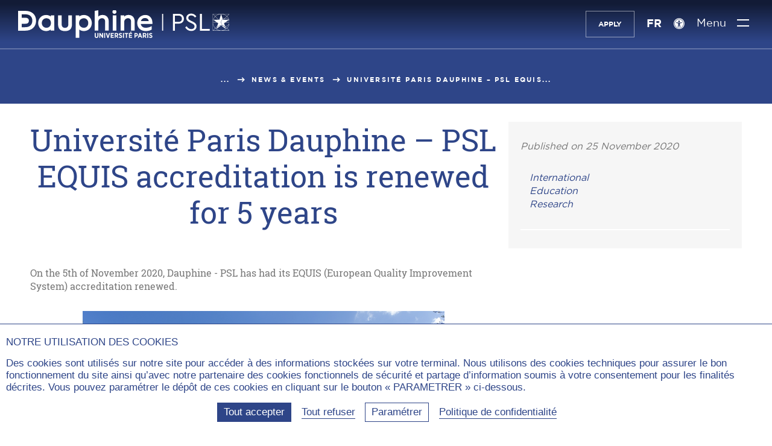

--- FILE ---
content_type: text/html; charset=utf-8
request_url: https://dauphine.psl.eu/en/dauphine/news-events/article/universite-paris-dauphine-psl-equis-accreditation-is-renewed-for-5-years
body_size: 15529
content:
<!DOCTYPE html>
<html lang="en-fr" prefix="og:https://ogp.me/ns#" class="dauphine no-js">
<head>
    <meta charset="utf-8">

<!-- 
	This website is powered by TYPO3 - inspiring people to share!
	TYPO3 is a free open source Content Management Framework initially created by Kasper Skaarhoj and licensed under GNU/GPL.
	TYPO3 is copyright 1998-2026 of Kasper Skaarhoj. Extensions are copyright of their respective owners.
	Information and contribution at https://typo3.org/
-->

<link rel="icon" href="https://static1.dauphine.psl.eu/_assets/4ad852879daddd0ddb4f19951dc58cb9/assets/img/logo/favicon.ico" type="image/vnd.microsoft.icon">
<title>Université Paris Dauphine – PSL EQUIS accreditation is renewed for 5 years | Dauphine-PSL Paris</title>
<meta name="generator" content="TYPO3 CMS">
<meta name="description" content="On the 5th of November 2020, Dauphine - PSL has had its EQUIS (European Quality Improvement System) accreditation renewed.">
<meta name="viewport" content="width=device-width, user-scalable=yes">
<meta name="robots" content="index,follow">
<meta property="og:title" content="Université Paris Dauphine – PSL EQUIS accreditation is renewed for 5 years">
<meta property="og:description" content="On the 5th of November 2020, Dauphine - PSL has had its EQUIS (European Quality Improvement System) accreditation renewed.">
<meta property="og:image" content="https://dauphine.psl.eu/fileadmin/_processed_/3/d/csm_re-accreditation-equis2_copie_00f672cc3c.png">
<meta property="og:type" content="website">
<meta property="og:locale" content="en-US">
<meta property="og:site_name" content="Dauphine-PSL Paris">
<meta name="twitter:title" content="Université Paris Dauphine – PSL EQUIS accreditation is renewed for 5 years">
<meta name="twitter:description" content="On the 5th of November 2020, Dauphine - PSL has had its EQUIS (European Quality Improvement System) accreditation renewed.">
<meta name="twitter:image" content="https://dauphine.psl.eu/fileadmin/_processed_/3/d/csm_re-accreditation-equis2_copie_95748f3cf6.png">
<meta name="twitter:card" content="summary_large_image">
<meta name="twitter:creator" content="@Paris_Dauphine">
<meta name="twitter:site" content="@Paris_Dauphine">
<meta name="google-site-verification" content="nzF1NhKixwNX7Pd4PSvJtjfP-Sgv29YXKTkmHwF7Xb0">


<link rel="stylesheet" href="https://static1.dauphine.psl.eu/_assets/4ad852879daddd0ddb4f19951dc58cb9/assets/css/dauphine_css.css?1769698351" media="all">



<script src="https://static1.dauphine.psl.eu/typo3temp/assets/js/a5e18a7055ef33684c5c6c033d1fb2f9.js?1758182341"></script>


<link rel="canonical" href="https://dauphine.psl.eu/en/dauphine/news-events/article/universite-paris-dauphine-psl-equis-accreditation-is-renewed-for-5-years">

<meta property="og:url" content="https://dauphine.psl.eu/en/dauphine/news-events/article/universite-paris-dauphine-psl-equis-accreditation-is-renewed-for-5-years" >
<meta name="twitter:url" content="https://dauphine.psl.eu/en/dauphine/news-events/article/universite-paris-dauphine-psl-equis-accreditation-is-renewed-for-5-years" >
<link rel="alternate" hreflang="x-default" href="https://dauphine.psl.eu/dauphine/media-et-communication/article/dauphine-psl-obtient-la-re-accreditation-equis-pour-5-ans">
<link rel="alternate" hreflang="fr-fr" href="https://dauphine.psl.eu/dauphine/media-et-communication/article/dauphine-psl-obtient-la-re-accreditation-equis-pour-5-ans">
<link rel="alternate" hreflang="en-fr" href="https://dauphine.psl.eu/en/dauphine/news-events/article/universite-paris-dauphine-psl-equis-accreditation-is-renewed-for-5-years">
</head>
<body>

<div id="top"></div>
<header class="main_header  " id="main-header" role="banner">
    <a href="#contenu" class="avoid-link"><span class="icon-slider_arrow_down" aria-hidden="true"></span><span>Aller au contenu</span><span class="icon-slider_arrow_down" aria-hidden="true"></span></a>
    <div class="wrapper">
        
<div class="logos">
    
        <div class="gauche">
            <a href="/en/" title="Université Paris Dauphine - PSL (aller à l&#039;accueil)" class="logo-site">
                
                    <span class="img-svg desktop"><?xml version="1.0" encoding="utf-8"?>
<!-- Generator: Adobe Illustrator 23.0.4, SVG Export Plug-In . SVG Version: 6.00 Build 0)  -->
<svg version="1.1" xmlns="http://www.w3.org/2000/svg" xmlns:xlink="http://www.w3.org/1999/xlink" x="0px" y="0px"
	 viewBox="0 0 468.38 61.41" style="enable-background:new 0 0 468.38 61.41;" xml:space="preserve" aria-hidden="true" focusable="false">
<style type="text/css">
	.st-white{fill:#FFFFFF;}
</style>
<g>
	<path class="st-white" d="M169.89,57.01v-6.65h2.25v6.67c0,1.54,0.73,2.3,1.9,2.3c1.17,0,1.9-0.75,1.9-2.25v-6.72h2.24v6.61
		c0,3-1.65,4.45-4.17,4.45C171.5,61.41,169.89,59.94,169.89,57.01"/>
</g>
<polygon class="st-white" points="180.22,50.35 182.29,50.35 186.46,56.69 186.46,50.35 188.66,50.35 188.66,61.23 186.74,61.23 
	182.43,54.66 182.43,61.23 180.22,61.23 "/>
<rect x="190.93" y="50.35" class="st-white" width="2.25" height="10.88"/>
<polygon class="st-white" points="194.63,50.35 197.07,50.35 199.37,57.84 201.67,50.35 204.05,50.35 200.38,61.3 198.29,61.3 "/>
<polygon class="st-white" points="205.41,50.35 212.42,50.35 212.42,52.39 207.65,52.39 207.65,54.74 211.85,54.74 211.85,56.77 
	207.65,56.77 207.65,59.2 212.48,59.2 212.48,61.23 205.41,61.23 "/>
<g>
	<path class="st-white" d="M218.18,55.67c1.15,0,1.77-0.65,1.77-1.63v-0.02c0-1.09-0.67-1.63-1.82-1.63h-1.62v3.28H218.18z M214.27,50.35
		h4.09c1.26,0,2.27,0.36,2.96,1.04c0.59,0.59,0.92,1.45,0.92,2.52v0.06c0,1.65-0.82,2.69-2.02,3.22l2.32,4.04h-2.58l-2.01-3.57
		h-1.41v3.57h-2.25V50.35z"/>
	<path class="st-white" d="M223.23,59.77l1.34-1.66c0.73,0.64,1.62,1.23,2.7,1.23c0.87,0,1.4-0.43,1.4-1.07v-0.02
		c0-0.54-0.31-0.89-1.87-1.48c-1.93-0.75-3.12-1.48-3.12-3.34V53.4c0-1.9,1.46-3.19,3.56-3.19c1.27,0,2.52,0.43,3.51,1.34
		l-1.26,1.71c-0.68-0.56-1.48-1.01-2.32-1.01c-0.78,0-1.26,0.39-1.26,0.95v0.02c0,0.62,0.37,0.92,2.07,1.62
		c1.9,0.75,2.92,1.55,2.92,3.25v0.03c0,2.02-1.54,3.26-3.65,3.26C225.88,61.37,224.43,60.89,223.23,59.77"/>
</g>
<rect x="232.67" y="50.35" class="st-white" width="2.25" height="10.88"/>
<polygon class="st-white" points="239.27,52.44 236.53,52.44 236.53,50.35 244.24,50.35 244.24,52.44 241.51,52.44 241.51,61.23 
	239.27,61.23 "/>
<path class="st-white" d="M250.1,47.29l1.9,0.86l-1.94,1.45h-1.68L250.1,47.29z M245.78,50.35h7.01v2.04h-4.77v2.35h4.2v2.04h-4.2v2.42
	h4.83v2.04h-7.07V50.35z"/>
<g>
	<path class="st-white" d="M261.65,55.9c1.17,0,1.82-0.73,1.82-1.74v-0.01c0-1.14-0.65-1.76-1.85-1.76h-1.23v3.51H261.65z M258.13,50.35
		h3.62c2.44,0,3.98,1.41,3.98,3.73v0.03c0,2.5-1.79,3.76-4.07,3.81h-1.27v3.31h-2.25V50.35z"/>
</g>
<path class="st-white" d="M271.59,56.88l-1.18-3.54l-1.2,3.54H271.59z M269.37,50.29h2.14l3.9,10.94h-2.33l-0.81-2.36h-3.75l-0.79,2.36
	h-2.27L269.37,50.29z"/>
<g>
	<path class="st-white" d="M280.7,55.67c1.15,0,1.77-0.65,1.77-1.63v-0.02c0-1.09-0.67-1.63-1.82-1.63h-1.62v3.28H280.7z M276.78,50.35
		h4.09c1.26,0,2.27,0.36,2.95,1.04c0.59,0.59,0.92,1.45,0.92,2.52v0.06c0,1.65-0.82,2.69-2.02,3.22l2.32,4.04h-2.58l-2.01-3.57
		h-1.41v3.57h-2.25V50.35z"/>
</g>
<rect x="286.62" y="50.35" class="st-white" width="2.25" height="10.88"/>
<g>
	<path class="st-white" d="M290.35,59.77l1.34-1.66c0.73,0.64,1.62,1.23,2.7,1.23c0.87,0,1.4-0.43,1.4-1.07v-0.02
		c0-0.54-0.31-0.89-1.87-1.48c-1.93-0.75-3.12-1.48-3.12-3.34V53.4c0-1.9,1.46-3.19,3.56-3.19c1.27,0,2.52,0.43,3.51,1.34
		l-1.26,1.71c-0.68-0.56-1.48-1.01-2.32-1.01c-0.78,0-1.26,0.39-1.26,0.95v0.02c0,0.62,0.37,0.92,2.07,1.62
		c1.9,0.75,2.92,1.55,2.92,3.25v0.03c0,2.02-1.54,3.26-3.65,3.26C292.99,61.37,291.54,60.89,290.35,59.77"/>
	<path class="st-white" d="M367.98,18.79c0,6.33-4.46,10.9-11.63,10.9h-8.49v15.59h-4.3V8.01h12.79
		C363.52,8.01,367.98,12.52,367.98,18.79 M347.86,11.96v13.78h8.39c4.8,0,7.28-2.88,7.28-6.89c0-3.95-2.48-6.89-7.28-6.89H347.86z"
		/>
	<path class="st-white" d="M395.55,13.71l-3.14,2.43c-1.93-2.99-5.02-4.68-8.33-4.68c-3.36,0-6.45,1.75-6.45,5.42
		c0,3.39,2.54,4.63,5.85,6.27l4.02,1.98c5.3,2.6,8.49,5.37,8.49,10.39c0,6.27-5.01,10.39-11.74,10.39c-5.79,0-10.59-3.11-13.4-8.02
		l3.2-2.43c2.2,3.45,5.46,6.38,10.14,6.38c4.3,0,7.34-2.43,7.34-6.21c0-3.44-2.49-4.8-6.07-6.55l-4.08-1.98
		c-4.24-2.09-8.22-4.74-8.22-10c0-5.93,5.07-9.71,10.98-9.71C389.09,7.38,393.29,10.04,395.55,13.71"/>
</g>
<polygon class="st-white" points="403.63,8.01 403.63,45.27 425.19,45.27 425.19,41.32 407.93,41.32 407.93,8.01 "/>
<rect x="319.52" y="8.01" class="st-white" width="2.4" height="37.25"/>
<g>
	<path class="st-white" d="M62.62,38.83c-5.65,0-10.07-4.64-10.07-10.57c0-5.89,4.42-10.51,10.07-10.51c6.1,0,10.19,4.22,10.19,10.51
		C72.82,34.58,68.72,38.83,62.62,38.83 M72.44,13.81c-2.67-2.1-6.42-3.33-10.32-3.33c-10.03,0-17.59,7.67-17.59,17.84
		c0,10.13,7.56,17.78,17.59,17.78c4.84,0,8.13-1.7,10.23-3.45l-0.05,2.51h8.1V11.43h-7.96V13.81z"/>
	<path class="st-white" d="M111.41,31.62c0,0.03,0.13,3.2-1.92,5.35c-1.26,1.32-3.09,1.99-5.44,1.99c-2.35,0-4.18-0.67-5.44-1.98
		c-2.05-2.14-1.93-5.33-1.93-5.39V11.43h-8.02V31.4c0,9.8,5.18,14.76,15.39,14.76s15.39-4.97,15.39-14.76V11.43h-8.02V31.62z"/>
	<path class="st-white" d="M146.09,38.83c-5.21,0-10.82-3.29-10.82-10.51c0-7.26,5.61-10.57,10.82-10.57c5.49,0,9.63,4.55,9.63,10.57
		C155.72,34.41,151.67,38.83,146.09,38.83 M145.97,10.48c-3.9,0-7.65,1.23-10.32,3.33v-2.39h-8.02v49.81h8.02V42.54
		c2.07,1.8,5.36,3.56,10.32,3.56c10.03,0,17.59-7.64,17.59-17.78C163.56,18.15,155.99,10.48,145.97,10.48"/>
	<path class="st-white" d="M187.39,10.42c-5.23,0-8.09,2.09-9.5,3.67V0l-8.02,1.34v43.82h8.02V26.25c0-5.91,4.27-8.56,8.5-8.56
		c4.24,0,6.67,2.75,6.67,7.55v19.91h8.02V24.55C201.08,15.97,195.71,10.42,187.39,10.42"/>
	<path class="st-white" d="M213.72-0.96c-2.5,0-4.45,1.98-4.45,4.52c0,2.5,1.96,4.45,4.45,4.45c2.53,0,4.51-1.95,4.51-4.45
		C218.24,1.03,216.26-0.96,213.72-0.96"/>
</g>
<rect x="210.03" y="11.36" class="st-white" width="8.02" height="33.79"/>
<g>
	<path class="st-white" d="M244.96,10.42c-5.23,0-8.09,2.09-9.5,3.67v-2.67h-8.02v33.73h8.02V26.25c0-5.91,4.27-8.56,8.5-8.56
		c4.24,0,6.67,2.75,6.67,7.55v19.91h8.02V24.55C258.66,15.97,253.28,10.42,244.96,10.42"/>
	<path class="st-white" d="M281.61,17.25c6.33,0,7.89,4.54,8.28,6.75H272.5C273.01,22.13,274.96,17.25,281.61,17.25 M298,26.75
		c0-7.89-5.44-16.27-15.51-16.27c-10.35,0-18.15,7.64-18.15,17.78c0,10.5,7.65,17.84,18.59,17.84c9.63,0,13.28-3.36,13.44-3.5
		l0.19-0.18v-6.98h-0.62c-0.18,0-0.29,0.06-0.43,0.15c-1.59,0.97-5.99,3.24-12.45,3.24c-5.79,0-9.82-3.09-10.89-8.32H298V26.75z"/>
	<path class="st-white" d="M15.58,37.55H8.09v-7.66h8.4c3.29,0,7.24-1.15,7.41-6.63c0-4.26-2.64-6.61-7.44-6.61H8.09V8.99h7.43
		c10.34,0,16.04,5.07,16.04,14.26C31.19,35.07,22.66,37.55,15.58,37.55 M16.08,1.34H0v43.92h16.08c14.24,0,23.81-8.84,23.81-21.99
		C39.89,9.95,30.54,1.34,16.08,1.34"/>
	<path class="st-white" d="M467.23,21.49c-0.01-0.02-0.03-0.04-0.04-0.06C467.21,21.45,467.22,21.47,467.23,21.49l-0.09,0.07
		L467.23,21.49z"/>
	<path class="st-white" d="M468.74,22.45c-0.79-3.41-2.51-6.47-4.9-8.88l4.9-4.9V22.45z M468.74,44.55l-4.9-4.9
		c2.39-2.41,4.12-5.47,4.9-8.89V44.55z M453.95,44.88c3.67-0.68,6.97-2.43,9.55-4.91l4.91,4.91H453.95z M440.03,41.38l10.38-7.58
		c-4.64,0.05-8.62,2.88-10.34,6.9l-0.19,0.57c-0.69-0.5-1.34-1.05-1.96-1.63l3.76-3.76l-0.82,2.46c2.15-3.03,5.68-5.02,9.68-5.02
		c1.2,0,2.36,0.18,3.46,0.52c-2.17-1.71-3.57-4.35-3.57-7.31c0-2.89,1.34-5.47,3.42-7.18l0.06,0.18l0,0l0.06,0.2
		c1.39-1.15,3.14-1.88,5.05-2.01l-3.35,3.35h-1.14l-0.42-1.33c-1.96,1.62-3.22,4.07-3.22,6.8c0,4.55,3.48,8.3,7.92,8.78l0.52,0.52
		c-0.66-0.03-1.3-0.13-1.92-0.29c1.07,0.77,2.01,1.7,2.77,2.77l-0.81-2.43l-0.01-0.02l3.78,3.78c-0.62,0.59-1.28,1.14-1.97,1.64
		l-0.23-0.68c-1.73-3.94-5.66-6.71-10.23-6.79l10.27,7.6c-2.96,2.08-6.57,3.31-10.46,3.31C446.63,44.72,443.01,43.48,440.03,41.38
		 M432.68,44.88l4.9-4.91c2.58,2.48,5.88,4.23,9.55,4.91H432.68z M432.34,30.76c0.79,3.41,2.51,6.47,4.9,8.89l-4.9,4.9V30.76z
		 M432.34,8.82l4.82,4.83c-2.35,2.4-4.05,5.43-4.82,8.8V8.82z M446.36,8.48c-3.4,0.78-6.44,2.48-8.85,4.82l-4.82-4.82H446.36z
		 M444.03,28.83l-2.02,6.04l-4.43,4.44c-3.17-3.2-5.15-7.57-5.23-12.39h9.03L444.03,28.83z M433.25,21.06l7.46,5.38h-8.37
		c0.04-4.84,2-9.23,5.16-12.46l7.08,7.08H433.25z M450.57,8.48l-4.02,12.58h-1.29l-7.42-7.42c3.28-3.19,7.76-5.16,12.7-5.16
		C450.55,8.48,450.56,8.48,450.57,8.48 M463.17,13.57l-3.65,3.65c-2.1,0.02-4.03,0.75-5.58,1.94l-3.37-10.67
		C455.46,8.49,459.9,10.43,463.17,13.57 M467.52,21.29l-0.28,0.2c-0.1-0.14-0.2-0.28-0.31-0.42c0,0,0-0.01,0-0.01
		c0.11,0.14,0.21,0.28,0.31,0.42L467.52,21.29l0.31-0.23h-0.48h-0.15c-1.6-2.19-4.14-3.65-7.03-3.82l3.34-3.34
		c2.36,2.39,4.07,5.42,4.81,8.81C468.09,22.22,467.83,21.74,467.52,21.29 M467.19,21.43c0.01,0.02,0.03,0.04,0.04,0.06l-0.09,0.07
		l0.09-0.07C467.22,21.47,467.2,21.45,467.19,21.43 M460.42,26.44l6.66-4.84v0l0.05-0.03c0.95,1.39,1.52,3.07,1.53,4.88H460.42z
		 M456.35,21.06l3.37-3.37c2.79,0.02,5.27,1.34,6.88,3.37H456.35z M468.38,30.21c-0.71,3.5-2.45,6.64-4.88,9.1l-3.47-3.48
		C463.77,35.74,466.97,33.45,468.38,30.21 M459.79,35.37c-0.08,0-0.16-0.01-0.24-0.01l-0.51-0.51l-1.99-5.96l2.71-1.97h8.88
		C468.44,31.61,464.55,35.37,459.79,35.37 M468.25,8.48l-4.75,4.75c-2.4-2.31-5.41-3.98-8.77-4.75H468.25z M431.87,8.01V26.6v0v0
		v18.75h37.35V8.01H431.87z"/>
</g>
</svg>
</span>
                
                
                    <span class="img-svg mobile"><?xml version="1.0" encoding="utf-8"?>
<!-- Generator: Adobe Illustrator 23.0.4, SVG Export Plug-In . SVG Version: 6.00 Build 0)  -->
<svg version="1.1" xmlns="http://www.w3.org/2000/svg" xmlns:xlink="http://www.w3.org/1999/xlink" x="0px"
	 y="0px" viewBox="0 0 121.9 134.2" style="enable-background:new 0 0 121.9 134.2;" xml:space="preserve" aria-hidden="true" focusable="false">
<style type="text/css">
	.st-mobile-white{fill:#FFFFFF;}
</style>
<path class="st-mobile-white" d="M47.6,110.6H24.7V87.2h25.7c10,0,22.1-3.5,22.6-20.3c0-13-8.1-20.2-22.7-20.2H24.7V23.4h22.7
	c31.6,0,49,15.5,49,43.6C95.3,103,69.3,110.6,47.6,110.6 M49.1,0H0v134.2h49.1c43.5,0,72.8-27,72.8-67.2C121.9,26.3,93.3,0,49.1,0"
	/>
</svg>
</span>
                
                
                    <span class="img-svg desktop-blue"><?xml version="1.0" encoding="utf-8"?>
<!-- Generator: Adobe Illustrator 23.0.4, SVG Export Plug-In . SVG Version: 6.00 Build 0)  -->
<svg version="1.1" xmlns="http://www.w3.org/2000/svg" xmlns:xlink="http://www.w3.org/1999/xlink" x="0px" y="0px"
	 viewBox="0 0 468.4 61.4" style="enable-background:new 0 0 468.4 61.4;" xml:space="preserve" aria-hidden="true" focusable="false">
<style type="text/css">
	.st-blue{fill:#213B83;}
</style>
<g>
	<path class="st-blue" d="M169.9,57v-6.7h2.2V57c0,1.5,0.7,2.3,1.9,2.3s1.9-0.8,1.9-2.2v-6.7h2.2V57c0,3-1.6,4.5-4.2,4.5
		C171.5,61.4,169.9,59.9,169.9,57"/>
</g>
<polygon class="st-blue" points="180.2,50.3 182.3,50.3 186.5,56.7 186.5,50.3 188.7,50.3 188.7,61.2 186.7,61.2 182.4,54.7 182.4,61.2 
	180.2,61.2 "/>
<rect x="190.9" y="50.3" class="st-blue" width="2.2" height="10.9"/>
<polygon class="st-blue" points="194.6,50.3 197.1,50.3 199.4,57.8 201.7,50.3 204.1,50.3 200.4,61.3 198.3,61.3 "/>
<polygon class="st-blue" points="205.4,50.3 212.4,50.3 212.4,52.4 207.6,52.4 207.6,54.7 211.9,54.7 211.9,56.8 207.6,56.8 207.6,59.2 
	212.5,59.2 212.5,61.2 205.4,61.2 "/>
<g>
	<path class="st-blue" d="M218.2,55.7c1.1,0,1.8-0.7,1.8-1.6v0c0-1.1-0.7-1.6-1.8-1.6h-1.6v3.3C216.5,55.7,218.2,55.7,218.2,55.7z
		 M214.3,50.3h4.1c1.3,0,2.3,0.4,3,1c0.6,0.6,0.9,1.5,0.9,2.5V54c0,1.7-0.8,2.7-2,3.2l2.3,4H220l-2-3.6h-1.4v3.6h-2.2L214.3,50.3
		L214.3,50.3z"/>
	<path class="st-blue" d="M223.2,59.8l1.3-1.7c0.7,0.6,1.6,1.2,2.7,1.2c0.9,0,1.4-0.4,1.4-1.1v0c0-0.5-0.3-0.9-1.9-1.5
		c-1.9-0.8-3.1-1.5-3.1-3.3v0c0-1.9,1.5-3.2,3.6-3.2c1.3,0,2.5,0.4,3.5,1.3l-1.3,1.7c-0.7-0.6-1.5-1-2.3-1c-0.8,0-1.3,0.4-1.3,1v0
		c0,0.6,0.4,0.9,2.1,1.6c1.9,0.8,2.9,1.5,2.9,3.2v0c0,2-1.5,3.3-3.6,3.3C225.9,61.4,224.4,60.9,223.2,59.8"/>
</g>
<rect x="232.7" y="50.3" class="st-blue" width="2.2" height="10.9"/>
<polygon class="st-blue" points="239.3,52.4 236.5,52.4 236.5,50.3 244.2,50.3 244.2,52.4 241.5,52.4 241.5,61.2 239.3,61.2 "/>
<path class="st-blue" d="M250.1,47.3l1.9,0.9l-1.9,1.5h-1.7L250.1,47.3z M245.8,50.3h7v2H248v2.3h4.2v2H248v2.4h4.8v2h-7.1L245.8,50.3
	L245.8,50.3z"/>
<g>
	<path class="st-blue" d="M261.6,55.9c1.2,0,1.8-0.7,1.8-1.7v0c0-1.1-0.6-1.8-1.9-1.8h-1.2v3.5H261.6z M258.1,50.3h3.6
		c2.4,0,4,1.4,4,3.7v0c0,2.5-1.8,3.8-4.1,3.8h-1.3v3.3h-2.2L258.1,50.3L258.1,50.3z"/>
</g>
<path class="st-blue" d="M271.6,56.9l-1.2-3.5l-1.2,3.5H271.6z M269.4,50.3h2.1l3.9,10.9h-2.3l-0.8-2.4h-3.8l-0.8,2.4h-2.3L269.4,50.3z"
	/>
<g>
	<path class="st-blue" d="M280.7,55.7c1.1,0,1.8-0.7,1.8-1.6v0c0-1.1-0.7-1.6-1.8-1.6H279v3.3C279,55.7,280.7,55.7,280.7,55.7z
		 M276.8,50.3h4.1c1.3,0,2.3,0.4,3,1c0.6,0.6,0.9,1.5,0.9,2.5V54c0,1.7-0.8,2.7-2,3.2l2.3,4h-2.6l-2-3.6H279v3.6h-2.2L276.8,50.3
		L276.8,50.3z"/>
</g>
<rect x="286.6" y="50.3" class="st-blue" width="2.2" height="10.9"/>
<g>
	<path class="st-blue" d="M290.4,59.8l1.3-1.7c0.7,0.6,1.6,1.2,2.7,1.2c0.9,0,1.4-0.4,1.4-1.1v0c0-0.5-0.3-0.9-1.9-1.5
		c-1.9-0.8-3.1-1.5-3.1-3.3v0c0-1.9,1.5-3.2,3.6-3.2c1.3,0,2.5,0.4,3.5,1.3l-1.3,1.7c-0.7-0.6-1.5-1-2.3-1c-0.8,0-1.3,0.4-1.3,1v0
		c0,0.6,0.4,0.9,2.1,1.6c1.9,0.8,2.9,1.5,2.9,3.2v0c0,2-1.5,3.3-3.6,3.3C293,61.4,291.5,60.9,290.4,59.8"/>
	<path class="st-blue" d="M368,18.8c0,6.3-4.5,10.9-11.6,10.9h-8.5v15.6h-4.3V8h12.8C363.5,8,368,12.5,368,18.8 M347.9,12v13.8h8.4
		c4.8,0,7.3-2.9,7.3-6.9c0-3.9-2.5-6.9-7.3-6.9C356.2,12,347.9,12,347.9,12z"/>
	<path class="st-blue" d="M395.5,13.7l-3.1,2.4c-1.9-3-5-4.7-8.3-4.7c-3.4,0-6.5,1.8-6.5,5.4c0,3.4,2.5,4.6,5.9,6.3l4,2
		c5.3,2.6,8.5,5.4,8.5,10.4c0,6.3-5,10.4-11.7,10.4c-5.8,0-10.6-3.1-13.4-8l3.2-2.4c2.2,3.5,5.5,6.4,10.1,6.4c4.3,0,7.3-2.4,7.3-6.2
		c0-3.4-2.5-4.8-6.1-6.5l-4.1-2c-4.2-2.1-8.2-4.7-8.2-10c0-5.9,5.1-9.7,11-9.7C389.1,7.4,393.3,10,395.5,13.7"/>
</g>
<polygon class="st-blue" points="403.6,8 403.6,45.3 425.2,45.3 425.2,41.3 407.9,41.3 407.9,8 "/>
<rect x="319.5" y="8" class="st-blue" width="2.4" height="37.2"/>
<g>
	<path class="st-blue" d="M62.6,38.8c-5.7,0-10.1-4.6-10.1-10.6c0-5.9,4.4-10.5,10.1-10.5c6.1,0,10.2,4.2,10.2,10.5
		C72.8,34.6,68.7,38.8,62.6,38.8 M72.4,13.8c-2.7-2.1-6.4-3.3-10.3-3.3c-10,0-17.6,7.7-17.6,17.8c0,10.1,7.6,17.8,17.6,17.8
		c4.8,0,8.1-1.7,10.2-3.5l-0.1,2.5h8.1V11.4h-8V13.8z"/>
	<path class="st-blue" d="M111.4,31.6c0,0,0.1,3.2-1.9,5.4c-1.3,1.3-3.1,2-5.4,2c-2.3,0-4.2-0.7-5.4-2c-2.1-2.1-1.9-5.3-1.9-5.4V11.4h-8
		v20c0,9.8,5.2,14.8,15.4,14.8s15.4-5,15.4-14.8v-20h-8L111.4,31.6L111.4,31.6z"/>
	<path class="st-blue" d="M146.1,38.8c-5.2,0-10.8-3.3-10.8-10.5c0-7.3,5.6-10.6,10.8-10.6c5.5,0,9.6,4.6,9.6,10.6
		C155.7,34.4,151.7,38.8,146.1,38.8 M146,10.5c-3.9,0-7.6,1.2-10.3,3.3v-2.4h-8v49.8h8V42.5c2.1,1.8,5.4,3.6,10.3,3.6
		c10,0,17.6-7.6,17.6-17.8C163.6,18.1,156,10.5,146,10.5"/>
	<path class="st-blue" d="M187.4,10.4c-5.2,0-8.1,2.1-9.5,3.7V0l-8,1.3v43.8h8V26.2c0-5.9,4.3-8.6,8.5-8.6c4.2,0,6.7,2.8,6.7,7.5v19.9h8
		V24.5C201.1,16,195.7,10.4,187.4,10.4"/>
	<path class="st-blue" d="M213.7-1c-2.5,0-4.4,2-4.4,4.5c0,2.5,2,4.5,4.4,4.5c2.5,0,4.5-1.9,4.5-4.4C218.2,1,216.3-1,213.7-1"/>
</g>
<rect x="210" y="11.4" class="st-blue" width="8" height="33.8"/>
<g>
	<path class="st-blue" d="M245,10.4c-5.2,0-8.1,2.1-9.5,3.7v-2.7h-8v33.7h8V26.2c0-5.9,4.3-8.6,8.5-8.6c4.2,0,6.7,2.8,6.7,7.5v19.9h8
		V24.5C258.7,16,253.3,10.4,245,10.4"/>
	<path class="st-blue" d="M281.6,17.2c6.3,0,7.9,4.5,8.3,6.8h-17.4C273,22.1,275,17.2,281.6,17.2 M298,26.8c0-7.9-5.4-16.3-15.5-16.3
		c-10.4,0-18.1,7.6-18.1,17.8c0,10.5,7.6,17.8,18.6,17.8c9.6,0,13.3-3.4,13.4-3.5l0.2-0.2v-7h-0.6c-0.2,0-0.3,0.1-0.4,0.2
		c-1.6,1-6,3.2-12.5,3.2c-5.8,0-9.8-3.1-10.9-8.3H298V26.8z"/>
	<path class="st-blue" d="M15.6,37.5H8.1v-7.7h8.4c3.3,0,7.2-1.1,7.4-6.6c0-4.3-2.6-6.6-7.4-6.6H8.1V9h7.4c10.3,0,16,5.1,16,14.3
		C31.2,35.1,22.7,37.5,15.6,37.5 M16.1,1.3H0v43.9h16.1c14.2,0,23.8-8.8,23.8-22C39.9,9.9,30.5,1.3,16.1,1.3"/>
	<path class="st-blue" d="M467.2,21.5C467.2,21.5,467.2,21.4,467.2,21.5C467.2,21.5,467.2,21.5,467.2,21.5L467.2,21.5L467.2,21.5z"/>
	<path class="st-blue" d="M468.7,22.5c-0.8-3.4-2.5-6.5-4.9-8.9l4.9-4.9V22.5z M468.7,44.5l-4.9-4.9c2.4-2.4,4.1-5.5,4.9-8.9V44.5z
		 M454,44.9c3.7-0.7,7-2.4,9.5-4.9l4.9,4.9H454z M440,41.4l10.4-7.6c-4.6,0-8.6,2.9-10.3,6.9l-0.2,0.6c-0.7-0.5-1.3-1-2-1.6l3.8-3.8
		l-0.8,2.5c2.1-3,5.7-5,9.7-5c1.2,0,2.4,0.2,3.5,0.5c-2.2-1.7-3.6-4.4-3.6-7.3c0-2.9,1.3-5.5,3.4-7.2l0.1,0.2l0,0l0.1,0.2
		c1.4-1.1,3.1-1.9,5-2l-3.4,3.4h-1.1l-0.4-1.3c-2,1.6-3.2,4.1-3.2,6.8c0,4.5,3.5,8.3,7.9,8.8l0.5,0.5c-0.7,0-1.3-0.1-1.9-0.3
		c1.1,0.8,2,1.7,2.8,2.8l-0.8-2.4l0,0l3.8,3.8c-0.6,0.6-1.3,1.1-2,1.6l-0.2-0.7c-1.7-3.9-5.7-6.7-10.2-6.8l10.3,7.6
		c-3,2.1-6.6,3.3-10.5,3.3C446.6,44.7,443,43.5,440,41.4 M432.7,44.9l4.9-4.9c2.6,2.5,5.9,4.2,9.5,4.9H432.7z M432.3,30.8
		c0.8,3.4,2.5,6.5,4.9,8.9l-4.9,4.9V30.8z M432.3,8.8l4.8,4.8c-2.4,2.4-4,5.4-4.8,8.8V8.8z M446.4,8.5c-3.4,0.8-6.4,2.5-8.9,4.8
		l-4.8-4.8H446.4z M444,28.8l-2,6l-4.4,4.4c-3.2-3.2-5.1-7.6-5.2-12.4h9L444,28.8z M433.2,21.1l7.5,5.4h-8.4c0-4.8,2-9.2,5.2-12.5
		l7.1,7.1C444.6,21.1,433.2,21.1,433.2,21.1z M450.6,8.5l-4,12.6h-1.3l-7.4-7.4C441.1,10.4,445.6,8.5,450.6,8.5
		C450.5,8.5,450.6,8.5,450.6,8.5 M463.2,13.6l-3.6,3.6c-2.1,0-4,0.8-5.6,1.9l-3.4-10.7C455.5,8.5,459.9,10.4,463.2,13.6 M467.5,21.3
		l-0.3,0.2c-0.1-0.1-0.2-0.3-0.3-0.4v0c0.1,0.1,0.2,0.3,0.3,0.4L467.5,21.3l0.3-0.2h-0.5h-0.1c-1.6-2.2-4.1-3.6-7-3.8l3.3-3.3
		c2.4,2.4,4.1,5.4,4.8,8.8C468.1,22.2,467.8,21.7,467.5,21.3 M467.2,21.4C467.2,21.5,467.2,21.5,467.2,21.4l0,0.1L467.2,21.4
		C467.2,21.5,467.2,21.5,467.2,21.4 M460.4,26.4l6.7-4.8l0,0l0,0c1,1.4,1.5,3.1,1.5,4.9L460.4,26.4L460.4,26.4z M456.4,21.1l3.4-3.4
		c2.8,0,5.3,1.3,6.9,3.4C466.6,21.1,456.4,21.1,456.4,21.1z M468.4,30.2c-0.7,3.5-2.5,6.6-4.9,9.1l-3.5-3.5
		C463.8,35.7,467,33.5,468.4,30.2 M459.8,35.4c-0.1,0-0.2,0-0.2,0l-0.5-0.5l-2-6l2.7-2h8.9C468.4,31.6,464.5,35.4,459.8,35.4
		 M468.2,8.5l-4.8,4.8c-2.4-2.3-5.4-4-8.8-4.8H468.2z M431.9,8v18.6l0,0l0,0v18.7h37.4V8H431.9z"/>
</g>
</svg>
</span>
                
                
                    <span class="img-svg mobile-blue"><?xml version="1.0" encoding="utf-8"?>
<!-- Generator: Adobe Illustrator 23.0.4, SVG Export Plug-In . SVG Version: 6.00 Build 0)  -->
<svg version="1.1" xmlns="http://www.w3.org/2000/svg" xmlns:xlink="http://www.w3.org/1999/xlink" x="0px"
	 y="0px" viewBox="0 0 121.9 134.2" style="enable-background:new 0 0 121.9 134.2;" xml:space="preserve" aria-hidden="true" focusable="false">
<style type="text/css">
	.st0{fill:#213B83;}
</style>
<path class="st0" d="M47.6,110.6H24.7V87.2h25.7c10,0,22.1-3.5,22.6-20.3c0-13-8.1-20.2-22.7-20.2H24.7V23.4h22.7
	c31.6,0,49,15.5,49,43.6C95.3,103,69.3,110.6,47.6,110.6 M49.1,0H0v134.2h49.1c43.5,0,72.8-27,72.8-67.2C121.9,26.3,93.3,0,49.1,0"
	/>
</svg>
</span>
                
            </a>
            
        </div>
    
    
</div>
        

        <div class="flex-right">
            <a class="self-center small_cta accessibility-grey-bg" data-ctatext="Apply" href="/en/training/applications-and-admissions">Apply</a>
            <div class="header-accessibility-btn">
    
    
    
<div id="c" class=" frame frame- frame-type- frame-layout-"><a href="/dauphine/media-et-communication/article/dauphine-psl-obtient-la-re-accreditation-equis-pour-5-ans" class="header-flex-link accessibility-grey-bg" hreflang="" aria-label="Version française" lang="">FR</a></div>


    
    <div id="accessconfig" class="header-flex-link" data-accessconfig-params='{ "Prefix" : "a42-ac", "ContainerClass" : "","ModalCloseButton" : "","ModalTitle" : "","FormFieldset" : "","FormFieldsetLegend" : "","FormRadio" : ""}' ></div>    
</div>
            
            <nav role="navigation" aria-label="Menu principal">
    <button class="header-flex-link hover-section menu-link" aria-expanded="false" data-target="menu-principal" id="menu-principal-toggler">
        <span class="accessibility-grey-bg">Menu <span class="menu-burger" aria-hidden="true"></span></span>
    </button>
    
    <div class="header-section header-menu-principal menu-principal" id="menu-principal"><div class="menu-panel-shortcut" id="menu-panel-shorcut"><p><button id="main-menu-back-button"><span aria-hidden="true" class="icon-slider_arrow_left"></span>Back</button></p><p><button id="main-menu-home-button"><span aria-hidden="true" class="icon-home"></span>Main menu</button></p></div><div id="menu-panel" class="menu-panel"><div class="menu-section hidden-left" id="main-section" aria-label="Section de menu : Accueil"> <div class="menu-section-inner"> <ul> <li class="header-section-row"> <a href="/en/dauphine/about-dauphine" class="title_l3 goToSection" id="go-to-section-5" data-target="5" aria-label="Aller à la sous-section : Dauphine"> <span>Dauphine</span> <span class="arrow-container"><span aria-hidden="true" class="icon-slider_arrow_right"></span></span> </a> </li> <li class="header-section-row"> <a href="/en/training/choosing-your-program" class="title_l3 goToSection" id="go-to-section-59" data-target="59" aria-label="Aller à la sous-section : Training"> <span>Training</span> <span class="arrow-container"><span aria-hidden="true" class="icon-slider_arrow_right"></span></span> </a> </li> <li class="header-section-row"> <a href="/en/research/research-at-dauphine" class="title_l3 goToSection" id="go-to-section-1141" data-target="1141" aria-label="Aller à la sous-section : Research"> <span>Research</span> <span class="arrow-container"><span aria-hidden="true" class="icon-slider_arrow_right"></span></span> </a> </li> <li class="header-section-row"> <a href="/en/international" class="title_l3 goToSection" id="go-to-section-8363" data-target="8363" aria-label="Aller à la sous-section : International"> <span>International</span> <span class="arrow-container"><span aria-hidden="true" class="icon-slider_arrow_right"></span></span> </a> </li> <li class="header-section-row"> <a href="/en/business" class="title_l3 goToSection" id="go-to-section-1185" data-target="1185" aria-label="Aller à la sous-section : Business"> <span>Business</span> <span class="arrow-container"><span aria-hidden="true" class="icon-slider_arrow_right"></span></span> </a> </li> <li class="header-section-row"> <a href="/en/campus-life/life-at-dauphine" class="title_l3 goToSection" id="go-to-section-1132" data-target="1132" aria-label="Aller à la sous-section : Campus life"> <span>Campus life</span> <span class="arrow-container"><span aria-hidden="true" class="icon-slider_arrow_right"></span></span> </a> </li> </ul> </div> <div class="menu-section-inner"> <hr /> <div class="header-section-row main-section-additional-links"><ul class="main-section-additional-links-list"></ul></div> </div></div> <div class="menu-section sub-section hidden-right" id="section-5" aria-label="Section de menu : Dauphine"> <div class="menu-section-inner"> <div class="panel-title-container"> <p class="title_l3 panel-title">Dauphine</p> </div> <ul> <li class="header-section-row"> <a href="/en/dauphine/about-dauphine" class="title_l3 goToSection" id="go-to-section-6" data-target="6" aria-label="Aller à la sous-section : About Dauphine"> <span>About Dauphine</span> <span class="arrow-container"><span aria-hidden="true" class="icon-slider_arrow_right"></span></span> </a> </li> <li class="header-section-row"> <a href="/en/dauphine/new-campus"> <span>New Campus</span> <span class="arrow-container"><span aria-hidden="true" class="icon-slider_arrow_right"></span></span> </a> </li> <li class="header-section-row"> <a href="/en/dauphine/social-responsibility-of-the-university"> <span>Social responsibility</span> <span class="arrow-container"><span aria-hidden="true" class="icon-slider_arrow_right"></span></span> </a> </li> <li class="header-section-row"> <a href="/en/dauphine/dauphine-durable"> <span>Dauphine Durable</span> <span class="arrow-container"><span aria-hidden="true" class="icon-slider_arrow_right"></span></span> </a> </li> <li class="header-section-row"> <a href="/en/dauphine/dauphine-digital"> <span>Dauphine Digital</span> <span class="arrow-container"><span aria-hidden="true" class="icon-slider_arrow_right"></span></span> </a> </li> <li class="header-section-row"> <a href="/en/dauphine/house-of-entrepreneurship"> <span>House of Entrepreneurship</span> <span class="arrow-container"><span aria-hidden="true" class="icon-slider_arrow_right"></span></span> </a> </li> <li class="header-section-row"> <a href="/en/dauphine/dauphine-foundation"> <span>Dauphine Foundation</span> <span class="arrow-container"><span aria-hidden="true" class="icon-slider_arrow_right"></span></span> </a> </li> <li class="header-section-row"> <a href="/en/dauphine/partners" class="title_l3 goToSection" id="go-to-section-38" data-target="38" aria-label="Aller à la sous-section : Partners"> <span>Partners</span> <span class="arrow-container"><span aria-hidden="true" class="icon-slider_arrow_right"></span></span> </a> </li> <li class="header-section-row"> <a href="/en/dauphine/news-events" class="title_l3 goToSection" id="go-to-section-49" data-target="49" aria-label="Aller à la sous-section : News &amp; events"> <span>News &amp; events</span> <span class="arrow-container"><span aria-hidden="true" class="icon-slider_arrow_right"></span></span> </a> </li> </ul> </div> </div> <div class="menu-section sub-section hidden-right" id="section-6" aria-label="Section de menu : About Dauphine"> <div class="menu-section-inner"> <div class="panel-title-container"> <p class="title_l3 panel-title">About Dauphine</p> </div> <ul> <li class="header-section-row"> <a href="/en/dauphine/about-dauphine"> <span>Presentation</span> <span class="arrow-container"><span aria-hidden="true" class="icon-slider_arrow_right"></span></span> </a> </li> <li class="header-section-row"> <a href="/en/dauphine/about-dauphine/equis-accreditation"> <span>EQUIS Accreditation</span> <span class="arrow-container"><span aria-hidden="true" class="icon-slider_arrow_right"></span></span> </a> </li> <li class="header-section-row"> <a href="/en/dauphine/about-dauphine/dauphine-by-the-numbers"> <span>Dauphine by the numbers</span> <span class="arrow-container"><span aria-hidden="true" class="icon-slider_arrow_right"></span></span> </a> </li> <li class="header-section-row"> <a href="/en/dauphine/about-dauphine/history"> <span>History</span> <span class="arrow-container"><span aria-hidden="true" class="icon-slider_arrow_right"></span></span> </a> </li> <li class="header-section-row"> <a href="/en/dauphine/about-dauphine/gouvernance-and-organisation"> <span>Gouvernance and Organisation</span> <span class="arrow-container"><span aria-hidden="true" class="icon-slider_arrow_right"></span></span> </a> </li> <li class="header-section-row"> <a href="/en/dauphine/about-dauphine/psl-university"> <span>PSL University</span> <span class="arrow-container"><span aria-hidden="true" class="icon-slider_arrow_right"></span></span> </a> </li> <li class="header-section-row"> <a href="/en/dauphine/annual-report"> <span>Annual report</span> <span class="arrow-container"><span aria-hidden="true" class="icon-slider_arrow_right"></span></span> </a> </li> <li class="header-section-row"> <a href="/en/dauphine/calls-for-tenders"> <span>Calls for Tenders</span> <span class="arrow-container"><span aria-hidden="true" class="icon-slider_arrow_right"></span></span> </a> </li> </ul> </div> </div> <div class="menu-section sub-section hidden-right" id="section-38" aria-label="Section de menu : Partners"> <div class="menu-section-inner"> <div class="panel-title-container"> <p class="title_l3 panel-title">Partners</p> </div> <ul> <li class="header-section-row"> <a href="/en/dauphine/partners"> <span>Presentation</span> <span class="arrow-container"><span aria-hidden="true" class="icon-slider_arrow_right"></span></span> </a> </li> <li class="header-section-row"> <a href="/en/dauphine/partners/dauphines-academic-partners"> <span>Dauphine’s Academic Partners</span> <span class="arrow-container"><span aria-hidden="true" class="icon-slider_arrow_right"></span></span> </a> </li> </ul> </div> </div> <div class="menu-section sub-section" id="section-49" aria-label="Section de menu : News &amp; events"> <div class="menu-section-inner"> <div class="panel-title-container"> <p class="title_l3 panel-title">News &amp; events</p> </div> <ul> <li class="header-section-row"> <a href="/en/dauphine/news-events"> <span>Presentation</span> <span class="arrow-container"><span aria-hidden="true" class="icon-slider_arrow_right"></span></span> </a> </li> <li class="header-section-row"> <a href="/en/dauphine/news-events/news"> <span>News</span> <span class="arrow-container"><span aria-hidden="true" class="icon-slider_arrow_right"></span></span> </a> </li> <li class="header-section-row"> <a href="/en/dauphine/news-events/events/upcoming-events" class="title_l3 goToSection" id="go-to-section-4707" data-target="4707" aria-label="Aller à la sous-section : Events"> <span>Events</span> <span class="arrow-container"><span aria-hidden="true" class="icon-slider_arrow_right"></span></span> </a> </li> <li class="header-section-row"> <a href="/en/work-in-progress/dauphine/media-et-communication/newsletters"> <span>Newsletters</span> <span class="arrow-container"><span aria-hidden="true" class="icon-slider_arrow_right"></span></span> </a> </li> </ul> </div> </div> <div class="menu-section sub-section hidden-right" id="section-4707" aria-label="Section de menu : Events"> <div class="menu-section-inner"> <div class="panel-title-container"> <p class="title_l3 panel-title">Events</p> </div> <ul> <li class="header-section-row"> <a href="/en/dauphine/news-events/events/upcoming-events"> <span>Upcoming events</span> <span class="arrow-container"><span aria-hidden="true" class="icon-slider_arrow_right"></span></span> </a> </li> </ul> </div> </div> <div class="menu-section sub-section hidden-right" id="section-59" aria-label="Section de menu : Training"> <div class="menu-section-inner"> <div class="panel-title-container"> <p class="title_l3 panel-title">Training</p> </div> <ul> <li class="header-section-row"> <a href="/en/training/choosing-your-program"> <span>Choosing your program</span> <span class="arrow-container"><span aria-hidden="true" class="icon-slider_arrow_right"></span></span> </a> </li> <li class="header-section-row"> <a href="/en/training/bachelors-degrees" class="title_l3 goToSection" id="go-to-section-61" data-target="61" aria-label="Aller à la sous-section : Bachelor&#039;s Degrees"> <span>Bachelor&#039;s Degrees</span> <span class="arrow-container"><span aria-hidden="true" class="icon-slider_arrow_right"></span></span> </a> </li> <li class="header-section-row"> <a href="/en/training/masters-degrees" class="title_l3 goToSection" id="go-to-section-245" data-target="245" aria-label="Aller à la sous-section : Master’s Degrees"> <span>Master’s Degrees</span> <span class="arrow-container"><span aria-hidden="true" class="icon-slider_arrow_right"></span></span> </a> </li> <li class="header-section-row"> <a href="/en/training/magisteres"> <span>Magistères</span> <span class="arrow-container"><span aria-hidden="true" class="icon-slider_arrow_right"></span></span> </a> </li> <li class="header-section-row"> <a href="/en/training/doctoral-programs"> <span>Doctoral Programs</span> <span class="arrow-container"><span aria-hidden="true" class="icon-slider_arrow_right"></span></span> </a> </li> <li class="header-section-row"> <a href="/en/training/graduate-programs"> <span>Graduate programs</span> <span class="arrow-container"><span aria-hidden="true" class="icon-slider_arrow_right"></span></span> </a> </li> <li class="header-section-row"> <a href="/en/training/executive-education"> <span>Executive Education</span> <span class="arrow-container"><span aria-hidden="true" class="icon-slider_arrow_right"></span></span> </a> </li> <li class="header-section-row"> <a href="/en/training/university-degrees"> <span>University Degrees</span> <span class="arrow-container"><span aria-hidden="true" class="icon-slider_arrow_right"></span></span> </a> </li> <li class="header-section-row"> <a href="/en/training/exam-preparation"> <span>Exam Preparation</span> <span class="arrow-container"><span aria-hidden="true" class="icon-slider_arrow_right"></span></span> </a> </li> <li class="header-section-row"> <a href="/en/training/certificates"> <span>Certificates</span> <span class="arrow-container"><span aria-hidden="true" class="icon-slider_arrow_right"></span></span> </a> </li> <li class="header-section-row"> <a href="/en/training/work-study"> <span>Work-Study</span> <span class="arrow-container"><span aria-hidden="true" class="icon-slider_arrow_right"></span></span> </a> </li> <li class="header-section-row"> <a href="/en/training/gap-year"> <span>Gap year</span> <span class="arrow-container"><span aria-hidden="true" class="icon-slider_arrow_right"></span></span> </a> </li> <li class="header-section-row"> <a href="/en/international"> <span>International</span> <span class="arrow-container"><span aria-hidden="true" class="icon-slider_arrow_right"></span></span> </a> </li> <li class="header-section-row"> <a href="/en/training/career-opportunities"> <span>Careers after Dauphine</span> <span class="arrow-container"><span aria-hidden="true" class="icon-slider_arrow_right"></span></span> </a> </li> <li class="header-section-row"> <a href="/en/training/information-and-guidance"> <span>Information and Guidance</span> <span class="arrow-container"><span aria-hidden="true" class="icon-slider_arrow_right"></span></span> </a> </li> <li class="header-section-row"> <a href="/en/training/school/orientation-and-professional-integration"> <span>Orientation and professional integration</span> <span class="arrow-container"><span aria-hidden="true" class="icon-slider_arrow_right"></span></span> </a> </li> <li class="header-section-row"> <a href="/en/training/applications-and-admissions"> <span>Applications and admissions</span> <span class="arrow-container"><span aria-hidden="true" class="icon-slider_arrow_right"></span></span> </a> </li> <li class="header-section-row"> <a href="/en/work-in-progress/training/tuition-fees"> <span>Tuition &amp; fees</span> <span class="arrow-container"><span aria-hidden="true" class="icon-slider_arrow_right"></span></span> </a> </li> <li class="header-section-row"> <a href="/en/training/scholarships-and-social-assistance"> <span>Scholarships and social assistance</span> <span class="arrow-container"><span aria-hidden="true" class="icon-slider_arrow_right"></span></span> </a> </li> <li class="header-section-row"> <a href="/en/training/school" class="title_l3 goToSection" id="go-to-section-1124" data-target="1124" aria-label="Aller à la sous-section : School"> <span>School</span> <span class="arrow-container"><span aria-hidden="true" class="icon-slider_arrow_right"></span></span> </a> </li> <li class="header-section-row"> <a href="/en/training/faqs"> <span>FAQs</span> <span class="arrow-container"><span aria-hidden="true" class="icon-slider_arrow_right"></span></span> </a> </li> </ul> </div> </div> <div class="menu-section sub-section hidden-right" id="section-61" aria-label="Section de menu : Bachelor&#039;s Degrees"> <div class="menu-section-inner"> <div class="panel-title-container"> <p class="title_l3 panel-title">Bachelor&#039;s Degrees</p> </div> <ul> <li class="header-section-row"> <a href="/en/training/bachelors-degrees"> <span>All the licenses</span> <span class="arrow-container"><span aria-hidden="true" class="icon-slider_arrow_right"></span></span> </a> </li> <li class="header-section-row"> <a href="/en/training/bachelors-degrees/search-for-a-bachelor"> <span>Search for a Bachelor</span> <span class="arrow-container"><span aria-hidden="true" class="icon-slider_arrow_right"></span></span> </a> </li> <li class="header-section-row"> <a href="/en/training/work-study"> <span>Work-Study</span> <span class="arrow-container"><span aria-hidden="true" class="icon-slider_arrow_right"></span></span> </a> </li> <li class="header-section-row"> <a href="/en/training/bachelors-degrees/dauphine-talents"> <span>Dauphine Talents</span> <span class="arrow-container"><span aria-hidden="true" class="icon-slider_arrow_right"></span></span> </a> </li> <li class="header-section-row"> <a href="/en/training/bachelors-degrees/applications-and-admissions"> <span>Applications and admissions</span> <span class="arrow-container"><span aria-hidden="true" class="icon-slider_arrow_right"></span></span> </a> </li> </ul> </div> </div> <div class="menu-section sub-section hidden-right" id="section-245" aria-label="Section de menu : Master’s Degrees"> <div class="menu-section-inner"> <div class="panel-title-container"> <p class="title_l3 panel-title">Master’s Degrees</p> </div> <ul> <li class="header-section-row"> <a href="/en/training/masters-degrees"> <span>All the Master’s Degrees</span> <span class="arrow-container"><span aria-hidden="true" class="icon-slider_arrow_right"></span></span> </a> </li> <li class="header-section-row"> <a href="/en/training/masters-degrees/search-for-a-masters-degree"> <span>Search for a Master&#039;s degree</span> <span class="arrow-container"><span aria-hidden="true" class="icon-slider_arrow_right"></span></span> </a> </li> <li class="header-section-row"> <a href="/en/training/work-study"> <span>Work-Study</span> <span class="arrow-container"><span aria-hidden="true" class="icon-slider_arrow_right"></span></span> </a> </li> <li class="header-section-row"> <a href="/en/training/masters-degrees/applications-and-admissions-for-master"> <span>Applications and Admissions for Masters</span> <span class="arrow-container"><span aria-hidden="true" class="icon-slider_arrow_right"></span></span> </a> </li> </ul> </div> </div> <div class="menu-section sub-section hidden-right" id="section-1124" aria-label="Section de menu : School"> <div class="menu-section-inner"> <div class="panel-title-container"> <p class="title_l3 panel-title">School</p> </div> <ul> <li class="header-section-row"> <a href="/en/training/school"> <span>Presentation</span> <span class="arrow-container"><span aria-hidden="true" class="icon-slider_arrow_right"></span></span> </a> </li> <li class="header-section-row"> <a href="/en/training/school/awarding-of-diplomas"> <span>Awarding of diplomas</span> <span class="arrow-container"><span aria-hidden="true" class="icon-slider_arrow_right"></span></span> </a> </li> <li class="header-section-row"> <a href="/en/training/school/inter-university-transfer"> <span>Inter-university transfer</span> <span class="arrow-container"><span aria-hidden="true" class="icon-slider_arrow_right"></span></span> </a> </li> <li class="header-section-row"> <a href="/en/work-in-progress/training/school/administrative-registration"> <span>Administrative registration</span> <span class="arrow-container"><span aria-hidden="true" class="icon-slider_arrow_right"></span></span> </a> </li> </ul> </div> </div> <div class="menu-section sub-section hidden-right" id="section-1141" aria-label="Section de menu : Research"> <div class="menu-section-inner"> <div class="panel-title-container"> <p class="title_l3 panel-title">Research</p> </div> <ul> <li class="header-section-row"> <a href="/en/research/research-at-dauphine" class="title_l3 goToSection" id="go-to-section-1142" data-target="1142" aria-label="Aller à la sous-section : Research at Dauphine"> <span>Research at Dauphine</span> <span class="arrow-container"><span aria-hidden="true" class="icon-slider_arrow_right"></span></span> </a> </li> <li class="header-section-row"> <a href="/en/research/resume-database"> <span>Resume database</span> <span class="arrow-container"><span aria-hidden="true" class="icon-slider_arrow_right"></span></span> </a> </li> <li class="header-section-row"> <a href="/en/research/the-sdose-doctoral-school-and-thesis-defenses"> <span>The SDOSE Doctoral School</span> <span class="arrow-container"><span aria-hidden="true" class="icon-slider_arrow_right"></span></span> </a> </li> <li class="header-section-row"> <a href="/en/research/chairs-circles-and-research-initiatives"> <span>Chairs, Circles
and Research initiatives</span> <span class="arrow-container"><span aria-hidden="true" class="icon-slider_arrow_right"></span></span> </a> </li> <li class="header-section-row"> <a href="/en/research/hrs4r-certification"> <span>HRS4R Certification</span> <span class="arrow-container"><span aria-hidden="true" class="icon-slider_arrow_right"></span></span> </a> </li> <li class="header-section-row"> <a href="/en/research/international-research-and-projects"> <span>International Research</span> <span class="arrow-container"><span aria-hidden="true" class="icon-slider_arrow_right"></span></span> </a> </li> <li class="header-section-row"> <a href="/en/work-in-progress/recherche/habilitation-a-diriger-des-recherches"> <span>Habilitation</span> <span class="arrow-container"><span aria-hidden="true" class="icon-slider_arrow_right"></span></span> </a> </li> </ul> </div> </div> <div class="menu-section sub-section hidden-right" id="section-1142" aria-label="Section de menu : Research at Dauphine"> <div class="menu-section-inner"> <div class="panel-title-container"> <p class="title_l3 panel-title">Research at Dauphine</p> </div> <ul> <li class="header-section-row"> <a href="/en/research/research-at-dauphine"> <span>Research centers</span> <span class="arrow-container"><span aria-hidden="true" class="icon-slider_arrow_right"></span></span> </a> </li> <li class="header-section-row"> <a href="/en/research/research-at-dauphine/research-support-direction"> <span>Research Support Direction</span> <span class="arrow-container"><span aria-hidden="true" class="icon-slider_arrow_right"></span></span> </a> </li> <li class="header-section-row"> <a href="/en/research/research-at-dauphine/research-news"> <span>Research News</span> <span class="arrow-container"><span aria-hidden="true" class="icon-slider_arrow_right"></span></span> </a> </li> <li class="header-section-row"> <a href="/en/research/research-at-dauphine/publications"> <span>Publications</span> <span class="arrow-container"><span aria-hidden="true" class="icon-slider_arrow_right"></span></span> </a> </li> </ul> </div> </div> <div class="menu-section sub-section hidden-right" id="section-8363" aria-label="Section de menu : International"> <div class="menu-section-inner"> <div class="panel-title-container"> <p class="title_l3 panel-title">International</p> </div> <ul> <li class="header-section-row"> <a href="/en/international"> <span>Presentation</span> <span class="arrow-container"><span aria-hidden="true" class="icon-slider_arrow_right"></span></span> </a> </li> <li class="header-section-row"> <a href="/en/international/come-study-at-dauphine"> <span>Come study at Dauphine</span> <span class="arrow-container"><span aria-hidden="true" class="icon-slider_arrow_right"></span></span> </a> </li> <li class="header-section-row"> <a href="/en/international/come-study-at-dauphine/exchange-students"> <span>Exchange Student</span> <span class="arrow-container"><span aria-hidden="true" class="icon-slider_arrow_right"></span></span> </a> </li> <li class="header-section-row"> <a href="/en/international/go-abroad"> <span>Go abroad</span> <span class="arrow-container"><span aria-hidden="true" class="icon-slider_arrow_right"></span></span> </a> </li> <li class="header-section-row"> <a href="/en/international/london-campus"> <span>London Campus</span> <span class="arrow-container"><span aria-hidden="true" class="icon-slider_arrow_right"></span></span> </a> </li> <li class="header-section-row"> <a href="/en/international/tunis-campus"> <span>Tunis Campus</span> <span class="arrow-container"><span aria-hidden="true" class="icon-slider_arrow_right"></span></span> </a> </li> <li class="header-section-row"> <a href="/en/international/go-abroad/bachelor/international-academic-path-in-madrid"> <span>International academic path in Madrid</span> <span class="arrow-container"><span aria-hidden="true" class="icon-slider_arrow_right"></span></span> </a> </li> <li class="header-section-row"> <a href="/en/international/go-abroad/bachelor/french-german-double-degree"> <span>French-German Double degree</span> <span class="arrow-container"><span aria-hidden="true" class="icon-slider_arrow_right"></span></span> </a> </li> <li class="header-section-row"> <a href="/en/international/executive-education"> <span>Executive education</span> <span class="arrow-container"><span aria-hidden="true" class="icon-slider_arrow_right"></span></span> </a> </li> <li class="header-section-row"> <a href="/en/international/networks-academic-partners-and-accreditations"> <span>Networks, partners, accreditations</span> <span class="arrow-container"><span aria-hidden="true" class="icon-slider_arrow_right"></span></span> </a> </li> </ul> </div> </div> <div class="menu-section sub-section hidden-right" id="section-1185" aria-label="Section de menu : Business"> <div class="menu-section-inner"> <div class="panel-title-container"> <p class="title_l3 panel-title">Business</p> </div> <ul> <li class="header-section-row"> <a href="/en/business"> <span>Presentation</span> <span class="arrow-container"><span aria-hidden="true" class="icon-slider_arrow_right"></span></span> </a> </li> <li class="header-section-row"> <a href="/en/business/our-major-projects"> <span>Major projects</span> <span class="arrow-container"><span aria-hidden="true" class="icon-slider_arrow_right"></span></span> </a> </li> <li class="header-section-row"> <a href="/en/business/support-us"> <span>Support us</span> <span class="arrow-container"><span aria-hidden="true" class="icon-slider_arrow_right"></span></span> </a> </li> <li class="header-section-row"> <a href="/en/business/recruit-our-talent"> <span>Recruit</span> <span class="arrow-container"><span aria-hidden="true" class="icon-slider_arrow_right"></span></span> </a> </li> <li class="header-section-row"> <a href="/en/business/translate-to-anglais-collaborez-avec-nos-experts"> <span>Collaborate</span> <span class="arrow-container"><span aria-hidden="true" class="icon-slider_arrow_right"></span></span> </a> </li> <li class="header-section-row"> <a href="/en/business/contact-us"> <span>Contact Us</span> <span class="arrow-container"><span aria-hidden="true" class="icon-slider_arrow_right"></span></span> </a> </li> </ul> </div> </div> <div class="menu-section sub-section hidden-right" id="section-1132" aria-label="Section de menu : Campus life"> <div class="menu-section-inner"> <div class="panel-title-container"> <p class="title_l3 panel-title">Campus life</p> </div> <ul> <li class="header-section-row"> <a href="/en/campus-life/life-at-dauphine"> <span>Life at Dauphine</span> <span class="arrow-container"><span aria-hidden="true" class="icon-slider_arrow_right"></span></span> </a> </li> <li class="header-section-row"> <a href="/en/campus-life/student-clubs"> <span>Student Clubs</span> <span class="arrow-container"><span aria-hidden="true" class="icon-slider_arrow_right"></span></span> </a> </li> <li class="header-section-row"> <a href="/en/campus-life/housing/housing-department"> <span>Housing Department</span> <span class="arrow-container"><span aria-hidden="true" class="icon-slider_arrow_right"></span></span> </a> </li> <li class="header-section-row"> <a href="/en/campus-life/sports"> <span>Sports</span> <span class="arrow-container"><span aria-hidden="true" class="icon-slider_arrow_right"></span></span> </a> </li> <li class="header-section-row"> <a href="/en/campus-life/health-care-social-aid-and-disability-services"> <span>Health Care, Social Aid, and Disability Services</span> <span class="arrow-container"><span aria-hidden="true" class="icon-slider_arrow_right"></span></span> </a> </li> <li class="header-section-row"> <a href="/en/campus-life/study-and-research-libraries"> <span>Study and Research Libraries</span> <span class="arrow-container"><span aria-hidden="true" class="icon-slider_arrow_right"></span></span> </a> </li> <li class="header-section-row"> <a href="/en/campus-life/digital-collections"> <span>Digital Collections</span> <span class="arrow-container"><span aria-hidden="true" class="icon-slider_arrow_right"></span></span> </a> </li> <li class="header-section-row"> <a href="https://my.dauphine.fr/"> <span>My Dauphine</span> <span class="arrow-container"><span aria-hidden="true" class="icon-slider_arrow_right"></span></span> </a> </li> </ul> </div> </div>
</div><div class="menu-additional-links"><a href="/en/training/applications-and-admissions" class="accessibility-grey-bg" data-ctatext="Apply">Apply</a><a href="/en/training/faqs" class="accessibility-grey-bg" data-ctatext="FAQ">FAQ</a></div></div>
 
</nav>
        </div>
    </div>
</header>
    
<div class="sticky-cta">
    <a class="big_cta" data-ctatext="Apply" href="/en/training/applications-and-admissions">Apply</a>
</div>

<!-- /HEADER : SECTION MENU -->

        <script type="application/ld+json">
    {
        "@context": "https://schema.org",
        "@type": "WebSite",
        "url": "https://dauphine.psl.eu/en/dauphine/news-events/article/universite-paris-dauphine-psl-equis-accreditation-is-renewed-for-5-years",
        "name": "Universit&eacute; Paris Dauphine-PSL"
    }
</script>

        <main class="main" role="main">
            
                    <div class="page-landing page-landing-blue nobackground">
    <div class="page-landing-wrapper ">
        

	

        
            <nav role="navigation" aria-label="You are here"><ul class="breadcrumb"><li><button class="breadcrumbDots" title="Display all the breadcrumb"></button><span class="icon-text_arrow bigBreadcrumbArrow" aria-hidden="true"></span></li><li class="accessibility-grey-bg"><a href="/en/">Dauphine</a><span class="icon-text_arrow" aria-hidden="true"></span></li><li class="accessibility-grey-bg"><a href="/en/dauphine/about-dauphine">Dauphine</a><span class="icon-text_arrow" aria-hidden="true"></span></li><li class="accessibility-grey-bg"><a href="/en/dauphine/news-events">News & events</a><span class="icon-text_arrow" aria-hidden="true"></span></li><li class="actual_page accessibility-grey-bg">Université Paris Dauphine – PSL EQUIS...</li></ul></nav>
        
        <div class="landing-text">
            
        </div>
    </div>
</div>
                
            <a id="contenu" class="landing-scrollto" tabindex="-1" aria-hidden="true"></a>
            

	
	

            <div class="page-content container">
                <!--TYPO3SEARCH_begin-->
                <div id="c38131" class=" frame frame-default frame-type-news_newsdetail frame-layout-0"><a id="c59799"></a><div class="news detail"><div class="article" itemscope="itemscope" itemtype="https://schema.org/Article"><div class="news detail"><div class="cols-2-1"><div class="col-main"><div class="header"><h1 itemprop="headline">Université Paris Dauphine – PSL EQUIS accreditation is renewed for 5 years</h1></div><!-- teaser --><div class="teaser-text" itemprop="description"><p>On the 5th of November 2020, Dauphine - PSL has had its EQUIS (European Quality Improvement System) accreditation renewed.</p></div><div class="ce-textpic ce-center ce-above"><!-- media files --><div class="news-img-wrap"><div class="outer"><div class="mediaelement mediaelement-image"><picture><source srcset="https://static1.dauphine.psl.eu/fileadmin/_processed_/3/d/csm_re-accreditation-equis2_copie_b76ca9d746.png" media="(max-width: 300px)" /><source srcset="https://static2.dauphine.psl.eu/fileadmin/_processed_/3/d/csm_re-accreditation-equis2_copie_32db176a04.png" media="(min-width: 300px) and (max-width: 450px)" /><source srcset="https://static2.dauphine.psl.eu/fileadmin/_processed_/3/d/csm_re-accreditation-equis2_copie_ee3b1a6c84.png" media="(min-width: 450px)" /><img itemprop="image" loading="lazy" src="https://static2.dauphine.psl.eu/fileadmin/_processed_/3/d/csm_re-accreditation-equis2_copie_ee3b1a6c84.png" width="600" height="395" alt="" /></picture></div></div></div><div class="text-content"><div class="news-text-wrap" itemprop="articleBody"><p><br /><strong>Université Paris Dauphine-PSL has had its EQUIS (European Quality Improvement System) accreditation renewed for five years. According to the auditors, this is an endorsement of Dauphine-PSL’s strategy and an appreciation for the significant progress the institution has made since its last accreditation review.&nbsp;</strong></p><p><strong>Patrice Geoffron, Interim Director of Université Paris Dauphine-PSL, is delighted by the news, declaring</strong>&nbsp;<em>“For us, this accreditation is a recognition of how committed our staff and students are on a daily basis. It’s a testimony to our efforts in areas that we see as essential, whether those are high-quality research, the values of social responsibility, or the public aspect of our work. This accreditation is both a recognition of our work to date and an invitation to keep doing what we’re doing at Dauphine-PSL.&quot;</em></p><h5><span style="color:#2f4486;">The jury lauded the following as strengths of the Dauphine-PSL program:</span></h5><ul><li>The <strong>rigor of the academic training</strong>, whose thoughtfully-constructed and student-centered curriculum combines soft skills with innovative pedagogical outcomes.&nbsp;</li><li>The <strong>sense of belonging and engagement expressed by students</strong>, who are supported by Dauphine-PSL and an extensive alumni network throughout their training and onwards into their transition to professional life.&nbsp;</li><li>The <strong>internationally-recognized quality of the teaching and research</strong> faculty. Dauphine - PSL is a major international center&nbsp;of interdisciplinary research.&nbsp;</li><li>The focus on <strong>ethical engagement, responsibility, and sustainability (RSU) </strong>that have guided Dauphine-PSL’s strategic planning since 2016.&nbsp;</li><li>Last but not least, <strong>the university’s strong connections to the corporate world</strong>&nbsp;are most definitely an advantage.</li></ul><p><strong>Dauphine-PSL is the first and only French university to be accredited by EQUIS (189 institutions in 40 countries).</strong> It was first accredited for 3 years, from 2009 to 2012, before receiving a five-year accreditation in 2015.&nbsp;</p><h5><span style="color:#2f4486;">About EQUIS</span></h5><p>EQUIS is a European accreditation that is internationally recognized by the EFMD (European Foundation for Management Development). EQUIS focuses on disciplines pertaining to management and economics, and accredits institutions with international standing in these fields for a period of three to five years based on the quality of their academics, their business connections, and their research activity.&nbsp;</p><p><a href="/en/dauphine/about-dauphine/equis-accreditation" target="_blank">Learn more about Dauphine - PSL's process to EQUIS accreditation</a></p><div>&nbsp;</div></div></div></div><!-- Link Back --></div><div class="col-side"><div class="side-infos"><p>
                        Published
on 25 November 2020
                    </p><ul class="categories"><li><a href="/en/dauphine/news-events/news/tags/international">International</a></li><li><a href="/en/dauphine/news-events/news/tags/education">Education</a></li><li><a href="/en/dauphine/news-events/news/tags/research">Research</a></li></ul><hr></div></div></div><hr><ul class="pager"><li class="previous"><div class="arrow"><span class="icon-text_arrow" aria-hidden="true"></span></div><div class="image"><img loading="lazy" src="https://static2.dauphine.psl.eu/fileadmin/_processed_/1/1/csm_AC-Prix_de_These_2020__1__9e03ab3f42.jpg" width="500" height="308" alt="" /></div><span class="infos"><span class="date">11/12/2020</span><a href="/en/dauphine/news-events/article/3-dauphine-psl-graduates-awarded-the-prix-de-theses-de-la-chancellerie">3 Dauphine - PSL graduates awarded the prix de thèse de la Chancellerie</a></span></li><li class="next"><span class="infos"><span class="date">11/30/2020</span><a href="/en/dauphine/news-events/article/the-women-and-science-chair-joins-the-unesco-chairs-network">The Women and Science Chair joins the UNESCO Chairs Network</a></span><div class="image"><img loading="lazy" src="https://static3.dauphine.psl.eu/fileadmin/_processed_/8/b/csm_chaire-femmes-science-unesco_a352787e84.jpg" width="500" height="308" alt="" /></div><div class="arrow"><span class="icon-text_arrow" aria-hidden="true"></span></div></li></ul><script type="application/ld+json">
{
	"@context": "https://schema.org",
	"@type": "NewsArticle",
	"url": "https://dauphine.psl.eu/en/dauphine/news-events/article/universite-paris-dauphine-psl-equis-accreditation-is-renewed-for-5-years",
	"author": {
		"@type": "Organization",
	    "name": "Université Paris Dauphine-PSL"
	},
	"publisher":{
		"@type":"Organization",
		"name":"Université Paris Dauphine",
		"logo":"/_assets/4ad852879daddd0ddb4f19951dc58cb9/Images/dauphine-psl-bleu.svg"
	},
	"headline": "Université Paris Dauphine – PSL EQUIS accreditation is renewed for 5 years",
	"mainEntityOfPage": "https://dauphine.psl.eu/en/dauphine/news-events/article/universite-paris-dauphine-psl-equis-accreditation-is-renewed-for-5-years",
	"articleBody": "&quot; Universit\u00e9 Paris Dauphine-PSL has had its EQUIS (European Quality Improvement System) accreditation renewed for five years. According to the auditors, this is an endorsement of Dauphine-PSL\u2019s strategy and an appreciation for the significant progress the institution has made since its last accreditation review.&amp;nbsp;Patrice Geoffron, Interim Director of Universit\u00e9 Paris Dauphine-PSL, is delighted by the news, declaring&amp;nbsp;\u201cFor us, this accreditation is a recognition of how committed our staff and students are on a daily basis. It\u2019s a testimony to our efforts in areas that we see as essential, whether those are high-quality research, the values of social responsibility, or the public aspect of our work. This accreditation is both a recognition of our work to date and an invitation to keep doing what we\u2019re doing at Dauphine-PSL.&amp;quot;The jury lauded the following as strengths of the Dauphine-PSL program: \tThe rigor of the academic training, whose thoughtfully-constructed and student-centered curriculum combines soft skills with innovative pedagogical outcomes.&amp;nbsp; \tThe sense of belonging and engagement expressed by students, who are supported by Dauphine-PSL and an extensive alumni network throughout their training and onwards into their transition to professional life.&amp;nbsp; \tThe internationally-recognized quality of the teaching and research faculty. Dauphine - PSL is a major international center&amp;nbsp;of interdisciplinary research.&amp;nbsp; \tThe focus on ethical engagement, responsibility, and sustainability (RSU) that have guided Dauphine-PSL\u2019s strategic planning since 2016.&amp;nbsp; \tLast but not least, the university\u2019s strong connections to the corporate world&amp;nbsp;are most definitely an advantage. Dauphine-PSL is the first and only French university to be accredited by EQUIS (189 institutions in 40 countries). It was first accredited for 3 years, from 2009 to 2012, before receiving a five-year accreditation in 2015.&amp;nbsp;About EQUISEQUIS is a European accreditation that is internationally recognized by the EFMD (European Foundation for Management Development). EQUIS focuses on disciplines pertaining to management and economics, and accredits institutions with international standing in these fields for a period of three to five years based on the quality of their academics, their business connections, and their research activity.&amp;nbsp;Learn more about Dauphine - PSL&#039;s process to EQUIS accreditation&amp;nbsp;&quot;",
	
	"image":[
	"/fileadmin/_processed_/3/d/csm_re-accreditation-equis2_copie_6d6ac076eb.png"
	],
	
	"datePublished":"2020-11-25T09:32:24+01:00",
	"keywords":"HOME,International,"
}
</script></div></div></div></div>
                <!--TYPO3SEARCH_end-->
            </div>
            
        </main>
    
<footer class="module module-004_footer" role="contentinfo">
    <div class="module-wrapper module-004_footer-wrapper">
        <div class="module-004_footer-content">

            
                    <div class="footer-top">
                        
        
                        <div class="main-links alone">
                            <div class="footer-row link"><p>Dauphine</p><ul><li><a href="/en/dauphine/about-dauphine">About Dauphine</a></li><li><a href="/en/dauphine/new-campus">New Campus</a></li><li><a href="/en/dauphine/social-responsibility-of-the-university">Social responsibility</a></li><li><a href="/en/dauphine/dauphine-durable">Dauphine Durable</a></li><li><a href="/en/dauphine/dauphine-digital">Dauphine Digital</a></li><li><a href="/en/dauphine/house-of-entrepreneurship">House of Entrepreneurship</a></li><li><a href="/en/dauphine/dauphine-foundation">Dauphine Foundation</a></li><li><a href="/en/dauphine/news-events">News & events</a></li><li class="collapser"><a href="#"><span class="icon-container"><span class="hors-ecran">Agrandir</span><span class="collapse icon-slider_arrow_down"></span></span><hr /></a></li></ul></div><div class="footer-row link"><p>Training</p><ul><li><a href="/en/training/choosing-your-program">Choosing your program</a></li><li><a href="/en/training/bachelors-degrees">Bachelor's Degrees</a></li><li><a href="/en/training/masters-degrees">Master’s Degrees</a></li><li><a href="/en/training/magisteres">Magistères</a></li><li><a href="/en/training/doctoral-programs">Doctoral Programs</a></li><li><a href="/en/training/graduate-programs">Graduate programs</a></li><li><a href="/en/training/executive-education">Executive Education</a></li><li><a href="/en/training/university-degrees">University Degrees</a></li><li><a href="/en/training/exam-preparation">Exam Preparation</a></li><li><a href="/en/training/certificates">Certificates</a></li><li><a href="/en/training/work-study">Work-Study</a></li><li><a href="/en/training/gap-year">Gap year</a></li><li><a href="/en/international">International</a></li><li><a href="/en/training/information-and-guidance">Information and Guidance</a></li><li><a href="/en/training/school/orientation-and-professional-integration">Orientation and professional integration</a></li><li><a href="/en/training/applications-and-admissions">Applications and admissions</a></li><li><a href="/en/work-in-progress/training/tuition-fees">Tuition & fees</a></li><li><a href="/en/training/scholarships-and-social-assistance">Scholarships and social assistance</a></li><li><a href="/en/training/school">School</a></li><li><a href="/en/training/faqs">FAQs</a></li><li class="collapser"><a href="#"><span class="icon-container"><span class="hors-ecran">Agrandir</span><span class="collapse icon-slider_arrow_down"></span></span><hr /></a></li></ul></div><div class="footer-row link"><p>Research</p><ul><li><a href="/en/research/research-at-dauphine">Research at Dauphine</a></li><li><a href="/en/research/resume-database">Resume database</a></li><li><a href="/en/research/the-sdose-doctoral-school-and-thesis-defenses">The SDOSE Doctoral School</a></li><li><a href="/en/research/chairs-circles-and-research-initiatives">Chairs, Circles 
and Research initiatives</a></li><li><a href="/en/research/international-research-and-projects">International Research</a></li><li class="collapser"><a href="#"><span class="icon-container"><span class="hors-ecran">Agrandir</span><span class="collapse icon-slider_arrow_down"></span></span><hr /></a></li></ul></div><div class="footer-row link"><p>International</p><ul><li><a href="/en/international/come-study-at-dauphine">Come study at Dauphine</a></li><li><a href="/en/international/come-study-at-dauphine/exchange-students">Exchange Student</a></li><li><a href="/en/international/go-abroad">Go abroad</a></li><li><a href="/en/international/london-campus">London Campus</a></li><li><a href="/en/international/tunis-campus">Tunis Campus</a></li><li><a href="/en/international/go-abroad/bachelor/international-academic-path-in-madrid">International academic path in Madrid</a></li><li><a href="/en/international/go-abroad/bachelor/french-german-double-degree">French-German Double degree</a></li><li><a href="/en/international/executive-education">Executive education</a></li><li><a href="/en/international/networks-academic-partners-and-accreditations">Networks, partners, accreditations</a></li><li class="collapser"><a href="#"><span class="icon-container"><span class="hors-ecran">Agrandir</span><span class="collapse icon-slider_arrow_down"></span></span><hr /></a></li></ul></div><div class="footer-row link"><p>Campus life</p><ul><li><a href="/en/campus-life/life-at-dauphine">Life at Dauphine</a></li><li><a href="/en/campus-life/student-clubs">Student Clubs</a></li><li><a href="/en/campus-life/housing/housing-department">Housing Department</a></li><li><a href="/en/campus-life/sports">Sports</a></li><li><a href="/en/campus-life/health-care-social-aid-and-disability-services">Health Care, Social Aid, and Disability Services</a></li><li><a href="/en/campus-life/study-and-research-libraries">Study and Research Libraries</a></li><li><a href="/en/campus-life/digital-collections">Digital Collections</a></li><li><a href="https://my.dauphine.fr/" target="_blank" rel="noreferrer">My Dauphine</a></li><li class="collapser"><a href="#"><span class="icon-container"><span class="hors-ecran">Agrandir</span><span class="collapse icon-slider_arrow_down"></span></span><hr /></a></li></ul></div><div class="footer-row link"><p>Business</p><ul><li><a href="/en/business">Presentation</a></li><li><a href="/en/business/our-major-projects">Major projects</a></li><li><a href="/en/business/support-us">Support us</a></li><li><a href="/en/business/recruit-our-talent">Recruit</a></li><li><a href="/en/business/translate-to-anglais-collaborez-avec-nos-experts">Collaborate</a></li><li><a href="/en/business/contact-us">Contact Us</a></li><li class="collapser"><a href="#"><span class="icon-container"><span class="hors-ecran">Agrandir</span><span class="collapse icon-slider_arrow_down"></span></span><hr /></a></li></ul></div>
                            
                        </div>
                    </div>
        
                    <hr class="separator-footer separator-full separator-thin">
                    
                    <div class="footer-middle">
                        <div class="logos">
                            <div class="logos-container">
                                <ul><li><a href="https://www.facebook.com/Universite.Paris.Dauphine/" target="_blank" rel="noreferrer"><span class="hors-ecran">Paris Dauphine on Facebook</span><span class="socials icon-facebook" aria-hidden="true"></span></a></li><li><a href="https://web-cdn.bsky.app/profile/univdauphine.bsky.social" target="_blank" rel="noreferrer"><span class="hors-ecran">Paris Dauphine on Bluesky</span><img src="https://static3.dauphine.psl.eu/_assets/4ad852879daddd0ddb4f19951dc58cb9/Images/bluesky-logo.svg" width="35" height="30"  class="social-img"  alt="" ></a></li><li><a href="https://fr.linkedin.com/school/universit%C3%A9-paris-dauphine/" target="_blank" rel="noreferrer"><span class="hors-ecran">Paris Dauphine on LinkedIn</span><span class="socials icon-linkedin" aria-hidden="true"></span></a></li><li><a href="https://www.instagram.com/univdauphine/?hl=fr" target="_blank" rel="noreferrer"><span class="hors-ecran">Paris Dauphine on Instagram</span><span class="socials icon-instagram" aria-hidden="true"></span></a></li><li><a href="https://www.youtube.com/channel/UCftH-SRv8YpskSaHPXuIKzA" target="_blank" rel="noreferrer"><span class="hors-ecran">Paris Dauphine on YouTube</span><span class="socials icon-youtube" aria-hidden="true"></span></a></li><li><a href="https://www.tiktok.com/@univdauphine" target="_blank" rel="noreferrer"><span class="hors-ecran">Paris Dauphine on Tiktok</span><img src="https://static3.dauphine.psl.eu/_assets/4ad852879daddd0ddb4f19951dc58cb9/img/pictos/tiktok.svg" width="16" height="14"  class="social-img"  alt="" ></a></li></ul>
                            </div>
                        </div>
                        
                            <div class="externals">
                                <div class="link"><a href="https://executive-education.dauphine.psl.eu/en" target="_blank" class="externallink">Dauphine Executive Education</a><p>The academic reference in professional training, for executives and managers</p></div><div class="link"><a href="https://london.dauphine.psl.eu/" target="_blank" class="externallink">London Campus</a><p>The best of Paris Education in the heart of London</p></div><div class="link"><a href="https://tunis.dauphine.psl.eu/" target="_blank" class="externallink">Tunis Campus</a><p>Join the first international campus of the Université Paris Dauphine-PSL</p></div><div class="link"><a href="https://dakar.dauphine.psl.eu/" target="_blank" class="externallink">Université Paris Dauphine - PSL Dakar</a><p>Academic Excellence in the Service of Africa</p></div>
                            </div>
                        
                    </div>
                    
                    <hr class="separator-full separator-white">
                
                    <div class="footer-bottom">
                        <div class="coordonees footer-basic">
                            <div class="logo">
                                <a href="/en/"><img src="https://static3.dauphine.psl.eu/_assets/4ad852879daddd0ddb4f19951dc58cb9/assets/img/logo/logo_white.svg" width="468" height="61"  class="logo-desktop a42-ac-replace-img"  alt="Université Paris Dauphine - PSL (go to homepage)" ></a>
                                
                            </div>
                            <div class="d-flex nowrap">
                                
<a id="c9116"></a><a id="c40940"></a><div class="
    rte
    
        display-liststyle
    
    
        display-arrow-on-list-link
    
"><p><strong>Université Paris Dauphine - PSL</strong></p><p>&nbsp;</p><p>Place du Maréchal de Lattre de Tassigny<br /> 75775 PARIS Cedex 16<br /><a href="tel:+33144054405">Tél. : 01 44 05 44 05</a></p></div>


                                
                            </div>
                        </div>
                        <div class="partenaires">
                            <div class="item community"><p>Communities</p><ul class="logos"><li><a href="https://www.cge.asso.fr" target="_blank" rel="noreferrer"><img src="https://static3.dauphine.psl.eu/fileadmin/_processed_/3/1/csm_CGE.Blanc_55786bb15d.png" width="167" height="55"   alt="Conférence des Grande Écoles" ></a></li><li><a href="https://franceuniversites.fr/" target="_blank" rel="noreferrer"><img src="https://static3.dauphine.psl.eu/fileadmin/_processed_/8/3/csm_logo_france_universites_blanc-1_a2ff00e2b6.png" width="179" height="55"   alt="France Universités" ></a></li></ul></div>
                            <div class="item partners_labels"><p>Accreditations and Labels</p><ul class="logos"><li><a href="https://efmdglobal.org/accreditations/business-schools/equis/" target="_blank" rel="noreferrer"><img src="https://static3.dauphine.psl.eu/fileadmin/_processed_/d/c/csm_EFMD-Global-EQUIS-Accredited-White-01_4ba5e4b343.png" width="76" height="55"   alt="EQUIS" ></a></li><li><a href="https://euraxess.ec.europa.eu/jobs/hrs4r" target="_blank" rel="noreferrer"><img src="https://static3.dauphine.psl.eu/fileadmin/_processed_/2/e/csm_HR_white__1__a5a3cb5050.png" width="81" height="55"   alt="HR Excellence in Research" ></a></li><li><a href="https://dauphine.psl.eu/en/dauphine/social-responsibility-of-the-university" target="_blank"><img src="https://static3.dauphine.psl.eu/fileadmin/_processed_/0/2/csm_Logo_neutre_qualite_DD___RS-blanc_815bb6c31c.png" width="59" height="55"   alt="" ></a></li></ul></div>
                            <div class="item partners_labels"><ul class="logos"></ul></div>
                        </div>
                        <div class="infos">
                            <div class="links">
                                <ul><li><a href="/en/contacts" data-datalayer-event="{&quot;event&quot;:&quot;&quot;}">Contacts</a></li><li><a href="/en/legal-notice" data-datalayer-event="{&quot;event&quot;:&quot;&quot;}">legal notice</a></li><li><a href="/en/confidentiality-policy" data-datalayer-event="{&quot;event&quot;:&quot;&quot;}">Confidentiality Policy</a></li></ul><ul><li><a href="/en/accessibility" data-datalayer-event="{&quot;event&quot;:&quot;&quot;}">Accessibility</a></li><li><a href="/en/work-in-progress/site-map-1" data-datalayer-event="{&quot;event&quot;:&quot;&quot;}">Site Map</a></li><li><a href="/en/dauphine/news-events/article/universite-paris-dauphine-psl-equis-accreditation-is-renewed-for-5-years#cookies">Cookies</a></li><li class="copyright">©2026 Université Paris Dauphine - PSL</li></ul>
                            </div>
                        </div>
                    </div>
                
        </div>
    </div>
</footer><script type="application/ld+json">{"@context": "https://schema.org","@type": "BreadcrumbList","itemListElement":[{"@type": "ListItem","position":1,"item":{"@id": "/en/","name": "Dauphine"}},{"@type": "ListItem","position":2,"item":{"@id": "/en/dauphine/about-dauphine","name": "Dauphine"}},{"@type": "ListItem","position":3,"item":{"@id": "/en/dauphine/news-events","name": "News & events"}},{"@type": "ListItem","position":4,"name": "Article"}]}</script><script type="text/javascript">
		document.addEventListener("DOMContentLoaded", function() {
			window.dataLayer = window.dataLayer || [];
			dataLayer.push({"env_work":"prod","env_country":"FR","env_language":"en","env_template":"dauphine","thematique_name":"international,education,research","page_name":"\/en\/dauphine\/news-events\/article\/universite-paris-dauphine-psl-equis-accreditation-is-renewed-for-5-years","page_cat1_name":"en","page_cat2_name":"dauphine","page_cat3_name":"news-events"});
		});
		</script>

<script src="https://static3.dauphine.psl.eu/_assets/4ad852879daddd0ddb4f19951dc58cb9/JavaScript/matomo.js?1758181341"></script>
<script src="https://static3.dauphine.psl.eu/_assets/4ad852879daddd0ddb4f19951dc58cb9/assets/js/global.js?1767863043"></script>
<script src="https://static3.dauphine.psl.eu/_assets/c312fe06e7d6bd041ab02ece1a07f317/libs/tarteaucitron.js/tarteaucitron.js?1694590690"></script>
<script src="https://static3.dauphine.psl.eu/_assets/c312fe06e7d6bd041ab02ece1a07f317/js/ameostarteaucitron.js?1661328580"></script>
<script src="https://static3.dauphine.psl.eu/_assets/c312fe06e7d6bd041ab02ece1a07f317/libs/tarteaucitron.js/lang/tarteaucitron.fr.js?1661328580"></script>
<script src="https://static3.dauphine.psl.eu/_assets/4ad852879daddd0ddb4f19951dc58cb9/JavaScript/dauphine-tarteaucitron.js?1748435361"></script>
<script src="https://static3.dauphine.psl.eu/_assets/4ad852879daddd0ddb4f19951dc58cb9/JavaScript/dauphine-tarteaucitron-labels-fr.js?1661328580"></script>
<script src="https://static3.dauphine.psl.eu/typo3temp/assets/js/fed8dd76d3d8a00e147dc303637780eb.js?1758181826"></script>
<script src="https://static3.dauphine.psl.eu/_assets/4ad852879daddd0ddb4f19951dc58cb9/assets/js/pagesommaire.js?1757057826"></script>


</body>
</html>

--- FILE ---
content_type: application/javascript; charset=utf-8
request_url: https://static3.dauphine.psl.eu/typo3temp/assets/js/fed8dd76d3d8a00e147dc303637780eb.js?1758181826
body_size: 768
content:
				(function(w,d,s,l,i){w[l]=w[l]||[];w[l].push({'gtm.start':
				new Date().getTime(),event:'gtm.js'});var f=d.getElementsByTagName(s)[0],
				j=d.createElement(s),dl=l!='dataLayer'?'&l='+l:'';j.async=true;j.src=
				'https://www.googletagmanager.com/gtm.js?id='+i+dl;f.parentNode.insertBefore(j,f);
				})(window,document,'script','dataLayer','GTM-WQXFGGW');
                    tarteaucitron.user.analyticsUa = '{$ameos.tarteaucitron.services.dauphineanalytics.analyticsUa}';
                    tarteaucitron.user.analyticsMore = AmeosTacAnalyticsMore; /* add here your optionnal ga.push() */
                    (tarteaucitron.job = tarteaucitron.job || []).push('dauphineanalytics');                    tarteaucitron.user.facebookpixelId = '261739872613222';
                    tarteaucitron.user.facebookpixelMore = AmeosTacFacebookPixelMore; /* add here your optionnal facebook pixel function */
                    (tarteaucitron.job = tarteaucitron.job || []).push('dauphinefacebookpixel');                    (tarteaucitron.job = tarteaucitron.job || []).push('dauphinecrm');
var tarteaucitronForceLanguage = 'en';tarteaucitron.init({"privacyUrl": "/en/confidentiality-policy", /* Privacy policy url */                        "hashtag": "#cookies", /* Open the panel with this hashtag */
                        "cookieName": "dauphinetac", /* Cookie name */

                        "orientation": "bottom", /* Banner position (top - bottom) */
                        "bodyPosition": "top", /* bodyPosition (top - bottom) */

                        "groupServices": false, /* Group services by category */

                        "showAlertSmall": false, /* Show the small banner on bottom right */
                        "cookieslist": false, /* Show the cookie list */

                        "closePopup": false, /* Show a close X on the banner */

                        "showIcon": false, /* Show cookie icon to manage cookies */                        "iconPosition": "BottomRight", /* BottomRight, BottomLeft, TopRight and TopLeft */

                        "adblocker": false, /* Show a Warning if an adblocker is detected */

                        "DenyAllCta" : true, /* Show the deny all button */
                        "AcceptAllCta" : true, /* Show the accept all button when highPrivacy on */
                        "highPrivacy": true, /* HIGHLY RECOMMANDED Disable auto consent */

                        "handleBrowserDNTRequest": false, /* If Do Not Track == 1, disallow all */

                        "removeCredit": true, /* Remove credit link */
                        "moreInfoLink": true, /* Show more info link */

                        "useExternalCss": true, /* If false, the tarteaucitron.css file will be loaded */
                        "useExternalJs": 1, /* If false, the tarteaucitron.js file will be loaded */

                        "cookieDomain": "", /* Shared cookie for multisite */

                        "mandatory": true, /* Show a message about mandatory cookies */
                        "mandatoryCta": true, /* Show the disabled accept button when mandatory on */                        "reloadOnAccept": true, /* reloadOnAccept */});                    tarteaucitron.user.recaptchaapi = 'onload';
                    (tarteaucitron.job = tarteaucitron.job || []).push('recaptcha');                    (tarteaucitron.job = tarteaucitron.job || []).push('youtube');                    (tarteaucitron.job = tarteaucitron.job || []).push('iframe');                    (tarteaucitron.job = tarteaucitron.job || []).push('spotify');                    tarteaucitron.user.twitteruwtId = 'o78wg';
                    (tarteaucitron.job = tarteaucitron.job || []).push('twitteruwt');                    (tarteaucitron.job = tarteaucitron.job || []).push('acast');                    tarteaucitron.user.googleadsId   = '';
                    (tarteaucitron.job = tarteaucitron.job || []).push('googleads');
